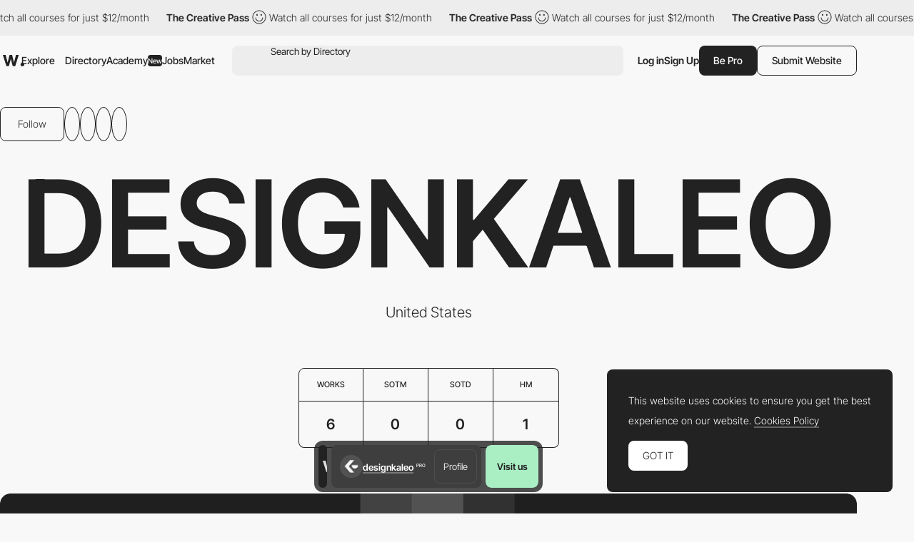

--- FILE ---
content_type: text/html; charset=utf-8
request_url: https://www.google.com/recaptcha/api2/anchor?ar=1&k=6LdYct0kAAAAAHlky5jhQhrvSRt_4vOJkzbVs2Oa&co=aHR0cDovL3d3dy5hd3d3YXJkcy5jb206ODA4MA..&hl=en&v=N67nZn4AqZkNcbeMu4prBgzg&size=invisible&anchor-ms=20000&execute-ms=30000&cb=r4kwqznyvjry
body_size: 48834
content:
<!DOCTYPE HTML><html dir="ltr" lang="en"><head><meta http-equiv="Content-Type" content="text/html; charset=UTF-8">
<meta http-equiv="X-UA-Compatible" content="IE=edge">
<title>reCAPTCHA</title>
<style type="text/css">
/* cyrillic-ext */
@font-face {
  font-family: 'Roboto';
  font-style: normal;
  font-weight: 400;
  font-stretch: 100%;
  src: url(//fonts.gstatic.com/s/roboto/v48/KFO7CnqEu92Fr1ME7kSn66aGLdTylUAMa3GUBHMdazTgWw.woff2) format('woff2');
  unicode-range: U+0460-052F, U+1C80-1C8A, U+20B4, U+2DE0-2DFF, U+A640-A69F, U+FE2E-FE2F;
}
/* cyrillic */
@font-face {
  font-family: 'Roboto';
  font-style: normal;
  font-weight: 400;
  font-stretch: 100%;
  src: url(//fonts.gstatic.com/s/roboto/v48/KFO7CnqEu92Fr1ME7kSn66aGLdTylUAMa3iUBHMdazTgWw.woff2) format('woff2');
  unicode-range: U+0301, U+0400-045F, U+0490-0491, U+04B0-04B1, U+2116;
}
/* greek-ext */
@font-face {
  font-family: 'Roboto';
  font-style: normal;
  font-weight: 400;
  font-stretch: 100%;
  src: url(//fonts.gstatic.com/s/roboto/v48/KFO7CnqEu92Fr1ME7kSn66aGLdTylUAMa3CUBHMdazTgWw.woff2) format('woff2');
  unicode-range: U+1F00-1FFF;
}
/* greek */
@font-face {
  font-family: 'Roboto';
  font-style: normal;
  font-weight: 400;
  font-stretch: 100%;
  src: url(//fonts.gstatic.com/s/roboto/v48/KFO7CnqEu92Fr1ME7kSn66aGLdTylUAMa3-UBHMdazTgWw.woff2) format('woff2');
  unicode-range: U+0370-0377, U+037A-037F, U+0384-038A, U+038C, U+038E-03A1, U+03A3-03FF;
}
/* math */
@font-face {
  font-family: 'Roboto';
  font-style: normal;
  font-weight: 400;
  font-stretch: 100%;
  src: url(//fonts.gstatic.com/s/roboto/v48/KFO7CnqEu92Fr1ME7kSn66aGLdTylUAMawCUBHMdazTgWw.woff2) format('woff2');
  unicode-range: U+0302-0303, U+0305, U+0307-0308, U+0310, U+0312, U+0315, U+031A, U+0326-0327, U+032C, U+032F-0330, U+0332-0333, U+0338, U+033A, U+0346, U+034D, U+0391-03A1, U+03A3-03A9, U+03B1-03C9, U+03D1, U+03D5-03D6, U+03F0-03F1, U+03F4-03F5, U+2016-2017, U+2034-2038, U+203C, U+2040, U+2043, U+2047, U+2050, U+2057, U+205F, U+2070-2071, U+2074-208E, U+2090-209C, U+20D0-20DC, U+20E1, U+20E5-20EF, U+2100-2112, U+2114-2115, U+2117-2121, U+2123-214F, U+2190, U+2192, U+2194-21AE, U+21B0-21E5, U+21F1-21F2, U+21F4-2211, U+2213-2214, U+2216-22FF, U+2308-230B, U+2310, U+2319, U+231C-2321, U+2336-237A, U+237C, U+2395, U+239B-23B7, U+23D0, U+23DC-23E1, U+2474-2475, U+25AF, U+25B3, U+25B7, U+25BD, U+25C1, U+25CA, U+25CC, U+25FB, U+266D-266F, U+27C0-27FF, U+2900-2AFF, U+2B0E-2B11, U+2B30-2B4C, U+2BFE, U+3030, U+FF5B, U+FF5D, U+1D400-1D7FF, U+1EE00-1EEFF;
}
/* symbols */
@font-face {
  font-family: 'Roboto';
  font-style: normal;
  font-weight: 400;
  font-stretch: 100%;
  src: url(//fonts.gstatic.com/s/roboto/v48/KFO7CnqEu92Fr1ME7kSn66aGLdTylUAMaxKUBHMdazTgWw.woff2) format('woff2');
  unicode-range: U+0001-000C, U+000E-001F, U+007F-009F, U+20DD-20E0, U+20E2-20E4, U+2150-218F, U+2190, U+2192, U+2194-2199, U+21AF, U+21E6-21F0, U+21F3, U+2218-2219, U+2299, U+22C4-22C6, U+2300-243F, U+2440-244A, U+2460-24FF, U+25A0-27BF, U+2800-28FF, U+2921-2922, U+2981, U+29BF, U+29EB, U+2B00-2BFF, U+4DC0-4DFF, U+FFF9-FFFB, U+10140-1018E, U+10190-1019C, U+101A0, U+101D0-101FD, U+102E0-102FB, U+10E60-10E7E, U+1D2C0-1D2D3, U+1D2E0-1D37F, U+1F000-1F0FF, U+1F100-1F1AD, U+1F1E6-1F1FF, U+1F30D-1F30F, U+1F315, U+1F31C, U+1F31E, U+1F320-1F32C, U+1F336, U+1F378, U+1F37D, U+1F382, U+1F393-1F39F, U+1F3A7-1F3A8, U+1F3AC-1F3AF, U+1F3C2, U+1F3C4-1F3C6, U+1F3CA-1F3CE, U+1F3D4-1F3E0, U+1F3ED, U+1F3F1-1F3F3, U+1F3F5-1F3F7, U+1F408, U+1F415, U+1F41F, U+1F426, U+1F43F, U+1F441-1F442, U+1F444, U+1F446-1F449, U+1F44C-1F44E, U+1F453, U+1F46A, U+1F47D, U+1F4A3, U+1F4B0, U+1F4B3, U+1F4B9, U+1F4BB, U+1F4BF, U+1F4C8-1F4CB, U+1F4D6, U+1F4DA, U+1F4DF, U+1F4E3-1F4E6, U+1F4EA-1F4ED, U+1F4F7, U+1F4F9-1F4FB, U+1F4FD-1F4FE, U+1F503, U+1F507-1F50B, U+1F50D, U+1F512-1F513, U+1F53E-1F54A, U+1F54F-1F5FA, U+1F610, U+1F650-1F67F, U+1F687, U+1F68D, U+1F691, U+1F694, U+1F698, U+1F6AD, U+1F6B2, U+1F6B9-1F6BA, U+1F6BC, U+1F6C6-1F6CF, U+1F6D3-1F6D7, U+1F6E0-1F6EA, U+1F6F0-1F6F3, U+1F6F7-1F6FC, U+1F700-1F7FF, U+1F800-1F80B, U+1F810-1F847, U+1F850-1F859, U+1F860-1F887, U+1F890-1F8AD, U+1F8B0-1F8BB, U+1F8C0-1F8C1, U+1F900-1F90B, U+1F93B, U+1F946, U+1F984, U+1F996, U+1F9E9, U+1FA00-1FA6F, U+1FA70-1FA7C, U+1FA80-1FA89, U+1FA8F-1FAC6, U+1FACE-1FADC, U+1FADF-1FAE9, U+1FAF0-1FAF8, U+1FB00-1FBFF;
}
/* vietnamese */
@font-face {
  font-family: 'Roboto';
  font-style: normal;
  font-weight: 400;
  font-stretch: 100%;
  src: url(//fonts.gstatic.com/s/roboto/v48/KFO7CnqEu92Fr1ME7kSn66aGLdTylUAMa3OUBHMdazTgWw.woff2) format('woff2');
  unicode-range: U+0102-0103, U+0110-0111, U+0128-0129, U+0168-0169, U+01A0-01A1, U+01AF-01B0, U+0300-0301, U+0303-0304, U+0308-0309, U+0323, U+0329, U+1EA0-1EF9, U+20AB;
}
/* latin-ext */
@font-face {
  font-family: 'Roboto';
  font-style: normal;
  font-weight: 400;
  font-stretch: 100%;
  src: url(//fonts.gstatic.com/s/roboto/v48/KFO7CnqEu92Fr1ME7kSn66aGLdTylUAMa3KUBHMdazTgWw.woff2) format('woff2');
  unicode-range: U+0100-02BA, U+02BD-02C5, U+02C7-02CC, U+02CE-02D7, U+02DD-02FF, U+0304, U+0308, U+0329, U+1D00-1DBF, U+1E00-1E9F, U+1EF2-1EFF, U+2020, U+20A0-20AB, U+20AD-20C0, U+2113, U+2C60-2C7F, U+A720-A7FF;
}
/* latin */
@font-face {
  font-family: 'Roboto';
  font-style: normal;
  font-weight: 400;
  font-stretch: 100%;
  src: url(//fonts.gstatic.com/s/roboto/v48/KFO7CnqEu92Fr1ME7kSn66aGLdTylUAMa3yUBHMdazQ.woff2) format('woff2');
  unicode-range: U+0000-00FF, U+0131, U+0152-0153, U+02BB-02BC, U+02C6, U+02DA, U+02DC, U+0304, U+0308, U+0329, U+2000-206F, U+20AC, U+2122, U+2191, U+2193, U+2212, U+2215, U+FEFF, U+FFFD;
}
/* cyrillic-ext */
@font-face {
  font-family: 'Roboto';
  font-style: normal;
  font-weight: 500;
  font-stretch: 100%;
  src: url(//fonts.gstatic.com/s/roboto/v48/KFO7CnqEu92Fr1ME7kSn66aGLdTylUAMa3GUBHMdazTgWw.woff2) format('woff2');
  unicode-range: U+0460-052F, U+1C80-1C8A, U+20B4, U+2DE0-2DFF, U+A640-A69F, U+FE2E-FE2F;
}
/* cyrillic */
@font-face {
  font-family: 'Roboto';
  font-style: normal;
  font-weight: 500;
  font-stretch: 100%;
  src: url(//fonts.gstatic.com/s/roboto/v48/KFO7CnqEu92Fr1ME7kSn66aGLdTylUAMa3iUBHMdazTgWw.woff2) format('woff2');
  unicode-range: U+0301, U+0400-045F, U+0490-0491, U+04B0-04B1, U+2116;
}
/* greek-ext */
@font-face {
  font-family: 'Roboto';
  font-style: normal;
  font-weight: 500;
  font-stretch: 100%;
  src: url(//fonts.gstatic.com/s/roboto/v48/KFO7CnqEu92Fr1ME7kSn66aGLdTylUAMa3CUBHMdazTgWw.woff2) format('woff2');
  unicode-range: U+1F00-1FFF;
}
/* greek */
@font-face {
  font-family: 'Roboto';
  font-style: normal;
  font-weight: 500;
  font-stretch: 100%;
  src: url(//fonts.gstatic.com/s/roboto/v48/KFO7CnqEu92Fr1ME7kSn66aGLdTylUAMa3-UBHMdazTgWw.woff2) format('woff2');
  unicode-range: U+0370-0377, U+037A-037F, U+0384-038A, U+038C, U+038E-03A1, U+03A3-03FF;
}
/* math */
@font-face {
  font-family: 'Roboto';
  font-style: normal;
  font-weight: 500;
  font-stretch: 100%;
  src: url(//fonts.gstatic.com/s/roboto/v48/KFO7CnqEu92Fr1ME7kSn66aGLdTylUAMawCUBHMdazTgWw.woff2) format('woff2');
  unicode-range: U+0302-0303, U+0305, U+0307-0308, U+0310, U+0312, U+0315, U+031A, U+0326-0327, U+032C, U+032F-0330, U+0332-0333, U+0338, U+033A, U+0346, U+034D, U+0391-03A1, U+03A3-03A9, U+03B1-03C9, U+03D1, U+03D5-03D6, U+03F0-03F1, U+03F4-03F5, U+2016-2017, U+2034-2038, U+203C, U+2040, U+2043, U+2047, U+2050, U+2057, U+205F, U+2070-2071, U+2074-208E, U+2090-209C, U+20D0-20DC, U+20E1, U+20E5-20EF, U+2100-2112, U+2114-2115, U+2117-2121, U+2123-214F, U+2190, U+2192, U+2194-21AE, U+21B0-21E5, U+21F1-21F2, U+21F4-2211, U+2213-2214, U+2216-22FF, U+2308-230B, U+2310, U+2319, U+231C-2321, U+2336-237A, U+237C, U+2395, U+239B-23B7, U+23D0, U+23DC-23E1, U+2474-2475, U+25AF, U+25B3, U+25B7, U+25BD, U+25C1, U+25CA, U+25CC, U+25FB, U+266D-266F, U+27C0-27FF, U+2900-2AFF, U+2B0E-2B11, U+2B30-2B4C, U+2BFE, U+3030, U+FF5B, U+FF5D, U+1D400-1D7FF, U+1EE00-1EEFF;
}
/* symbols */
@font-face {
  font-family: 'Roboto';
  font-style: normal;
  font-weight: 500;
  font-stretch: 100%;
  src: url(//fonts.gstatic.com/s/roboto/v48/KFO7CnqEu92Fr1ME7kSn66aGLdTylUAMaxKUBHMdazTgWw.woff2) format('woff2');
  unicode-range: U+0001-000C, U+000E-001F, U+007F-009F, U+20DD-20E0, U+20E2-20E4, U+2150-218F, U+2190, U+2192, U+2194-2199, U+21AF, U+21E6-21F0, U+21F3, U+2218-2219, U+2299, U+22C4-22C6, U+2300-243F, U+2440-244A, U+2460-24FF, U+25A0-27BF, U+2800-28FF, U+2921-2922, U+2981, U+29BF, U+29EB, U+2B00-2BFF, U+4DC0-4DFF, U+FFF9-FFFB, U+10140-1018E, U+10190-1019C, U+101A0, U+101D0-101FD, U+102E0-102FB, U+10E60-10E7E, U+1D2C0-1D2D3, U+1D2E0-1D37F, U+1F000-1F0FF, U+1F100-1F1AD, U+1F1E6-1F1FF, U+1F30D-1F30F, U+1F315, U+1F31C, U+1F31E, U+1F320-1F32C, U+1F336, U+1F378, U+1F37D, U+1F382, U+1F393-1F39F, U+1F3A7-1F3A8, U+1F3AC-1F3AF, U+1F3C2, U+1F3C4-1F3C6, U+1F3CA-1F3CE, U+1F3D4-1F3E0, U+1F3ED, U+1F3F1-1F3F3, U+1F3F5-1F3F7, U+1F408, U+1F415, U+1F41F, U+1F426, U+1F43F, U+1F441-1F442, U+1F444, U+1F446-1F449, U+1F44C-1F44E, U+1F453, U+1F46A, U+1F47D, U+1F4A3, U+1F4B0, U+1F4B3, U+1F4B9, U+1F4BB, U+1F4BF, U+1F4C8-1F4CB, U+1F4D6, U+1F4DA, U+1F4DF, U+1F4E3-1F4E6, U+1F4EA-1F4ED, U+1F4F7, U+1F4F9-1F4FB, U+1F4FD-1F4FE, U+1F503, U+1F507-1F50B, U+1F50D, U+1F512-1F513, U+1F53E-1F54A, U+1F54F-1F5FA, U+1F610, U+1F650-1F67F, U+1F687, U+1F68D, U+1F691, U+1F694, U+1F698, U+1F6AD, U+1F6B2, U+1F6B9-1F6BA, U+1F6BC, U+1F6C6-1F6CF, U+1F6D3-1F6D7, U+1F6E0-1F6EA, U+1F6F0-1F6F3, U+1F6F7-1F6FC, U+1F700-1F7FF, U+1F800-1F80B, U+1F810-1F847, U+1F850-1F859, U+1F860-1F887, U+1F890-1F8AD, U+1F8B0-1F8BB, U+1F8C0-1F8C1, U+1F900-1F90B, U+1F93B, U+1F946, U+1F984, U+1F996, U+1F9E9, U+1FA00-1FA6F, U+1FA70-1FA7C, U+1FA80-1FA89, U+1FA8F-1FAC6, U+1FACE-1FADC, U+1FADF-1FAE9, U+1FAF0-1FAF8, U+1FB00-1FBFF;
}
/* vietnamese */
@font-face {
  font-family: 'Roboto';
  font-style: normal;
  font-weight: 500;
  font-stretch: 100%;
  src: url(//fonts.gstatic.com/s/roboto/v48/KFO7CnqEu92Fr1ME7kSn66aGLdTylUAMa3OUBHMdazTgWw.woff2) format('woff2');
  unicode-range: U+0102-0103, U+0110-0111, U+0128-0129, U+0168-0169, U+01A0-01A1, U+01AF-01B0, U+0300-0301, U+0303-0304, U+0308-0309, U+0323, U+0329, U+1EA0-1EF9, U+20AB;
}
/* latin-ext */
@font-face {
  font-family: 'Roboto';
  font-style: normal;
  font-weight: 500;
  font-stretch: 100%;
  src: url(//fonts.gstatic.com/s/roboto/v48/KFO7CnqEu92Fr1ME7kSn66aGLdTylUAMa3KUBHMdazTgWw.woff2) format('woff2');
  unicode-range: U+0100-02BA, U+02BD-02C5, U+02C7-02CC, U+02CE-02D7, U+02DD-02FF, U+0304, U+0308, U+0329, U+1D00-1DBF, U+1E00-1E9F, U+1EF2-1EFF, U+2020, U+20A0-20AB, U+20AD-20C0, U+2113, U+2C60-2C7F, U+A720-A7FF;
}
/* latin */
@font-face {
  font-family: 'Roboto';
  font-style: normal;
  font-weight: 500;
  font-stretch: 100%;
  src: url(//fonts.gstatic.com/s/roboto/v48/KFO7CnqEu92Fr1ME7kSn66aGLdTylUAMa3yUBHMdazQ.woff2) format('woff2');
  unicode-range: U+0000-00FF, U+0131, U+0152-0153, U+02BB-02BC, U+02C6, U+02DA, U+02DC, U+0304, U+0308, U+0329, U+2000-206F, U+20AC, U+2122, U+2191, U+2193, U+2212, U+2215, U+FEFF, U+FFFD;
}
/* cyrillic-ext */
@font-face {
  font-family: 'Roboto';
  font-style: normal;
  font-weight: 900;
  font-stretch: 100%;
  src: url(//fonts.gstatic.com/s/roboto/v48/KFO7CnqEu92Fr1ME7kSn66aGLdTylUAMa3GUBHMdazTgWw.woff2) format('woff2');
  unicode-range: U+0460-052F, U+1C80-1C8A, U+20B4, U+2DE0-2DFF, U+A640-A69F, U+FE2E-FE2F;
}
/* cyrillic */
@font-face {
  font-family: 'Roboto';
  font-style: normal;
  font-weight: 900;
  font-stretch: 100%;
  src: url(//fonts.gstatic.com/s/roboto/v48/KFO7CnqEu92Fr1ME7kSn66aGLdTylUAMa3iUBHMdazTgWw.woff2) format('woff2');
  unicode-range: U+0301, U+0400-045F, U+0490-0491, U+04B0-04B1, U+2116;
}
/* greek-ext */
@font-face {
  font-family: 'Roboto';
  font-style: normal;
  font-weight: 900;
  font-stretch: 100%;
  src: url(//fonts.gstatic.com/s/roboto/v48/KFO7CnqEu92Fr1ME7kSn66aGLdTylUAMa3CUBHMdazTgWw.woff2) format('woff2');
  unicode-range: U+1F00-1FFF;
}
/* greek */
@font-face {
  font-family: 'Roboto';
  font-style: normal;
  font-weight: 900;
  font-stretch: 100%;
  src: url(//fonts.gstatic.com/s/roboto/v48/KFO7CnqEu92Fr1ME7kSn66aGLdTylUAMa3-UBHMdazTgWw.woff2) format('woff2');
  unicode-range: U+0370-0377, U+037A-037F, U+0384-038A, U+038C, U+038E-03A1, U+03A3-03FF;
}
/* math */
@font-face {
  font-family: 'Roboto';
  font-style: normal;
  font-weight: 900;
  font-stretch: 100%;
  src: url(//fonts.gstatic.com/s/roboto/v48/KFO7CnqEu92Fr1ME7kSn66aGLdTylUAMawCUBHMdazTgWw.woff2) format('woff2');
  unicode-range: U+0302-0303, U+0305, U+0307-0308, U+0310, U+0312, U+0315, U+031A, U+0326-0327, U+032C, U+032F-0330, U+0332-0333, U+0338, U+033A, U+0346, U+034D, U+0391-03A1, U+03A3-03A9, U+03B1-03C9, U+03D1, U+03D5-03D6, U+03F0-03F1, U+03F4-03F5, U+2016-2017, U+2034-2038, U+203C, U+2040, U+2043, U+2047, U+2050, U+2057, U+205F, U+2070-2071, U+2074-208E, U+2090-209C, U+20D0-20DC, U+20E1, U+20E5-20EF, U+2100-2112, U+2114-2115, U+2117-2121, U+2123-214F, U+2190, U+2192, U+2194-21AE, U+21B0-21E5, U+21F1-21F2, U+21F4-2211, U+2213-2214, U+2216-22FF, U+2308-230B, U+2310, U+2319, U+231C-2321, U+2336-237A, U+237C, U+2395, U+239B-23B7, U+23D0, U+23DC-23E1, U+2474-2475, U+25AF, U+25B3, U+25B7, U+25BD, U+25C1, U+25CA, U+25CC, U+25FB, U+266D-266F, U+27C0-27FF, U+2900-2AFF, U+2B0E-2B11, U+2B30-2B4C, U+2BFE, U+3030, U+FF5B, U+FF5D, U+1D400-1D7FF, U+1EE00-1EEFF;
}
/* symbols */
@font-face {
  font-family: 'Roboto';
  font-style: normal;
  font-weight: 900;
  font-stretch: 100%;
  src: url(//fonts.gstatic.com/s/roboto/v48/KFO7CnqEu92Fr1ME7kSn66aGLdTylUAMaxKUBHMdazTgWw.woff2) format('woff2');
  unicode-range: U+0001-000C, U+000E-001F, U+007F-009F, U+20DD-20E0, U+20E2-20E4, U+2150-218F, U+2190, U+2192, U+2194-2199, U+21AF, U+21E6-21F0, U+21F3, U+2218-2219, U+2299, U+22C4-22C6, U+2300-243F, U+2440-244A, U+2460-24FF, U+25A0-27BF, U+2800-28FF, U+2921-2922, U+2981, U+29BF, U+29EB, U+2B00-2BFF, U+4DC0-4DFF, U+FFF9-FFFB, U+10140-1018E, U+10190-1019C, U+101A0, U+101D0-101FD, U+102E0-102FB, U+10E60-10E7E, U+1D2C0-1D2D3, U+1D2E0-1D37F, U+1F000-1F0FF, U+1F100-1F1AD, U+1F1E6-1F1FF, U+1F30D-1F30F, U+1F315, U+1F31C, U+1F31E, U+1F320-1F32C, U+1F336, U+1F378, U+1F37D, U+1F382, U+1F393-1F39F, U+1F3A7-1F3A8, U+1F3AC-1F3AF, U+1F3C2, U+1F3C4-1F3C6, U+1F3CA-1F3CE, U+1F3D4-1F3E0, U+1F3ED, U+1F3F1-1F3F3, U+1F3F5-1F3F7, U+1F408, U+1F415, U+1F41F, U+1F426, U+1F43F, U+1F441-1F442, U+1F444, U+1F446-1F449, U+1F44C-1F44E, U+1F453, U+1F46A, U+1F47D, U+1F4A3, U+1F4B0, U+1F4B3, U+1F4B9, U+1F4BB, U+1F4BF, U+1F4C8-1F4CB, U+1F4D6, U+1F4DA, U+1F4DF, U+1F4E3-1F4E6, U+1F4EA-1F4ED, U+1F4F7, U+1F4F9-1F4FB, U+1F4FD-1F4FE, U+1F503, U+1F507-1F50B, U+1F50D, U+1F512-1F513, U+1F53E-1F54A, U+1F54F-1F5FA, U+1F610, U+1F650-1F67F, U+1F687, U+1F68D, U+1F691, U+1F694, U+1F698, U+1F6AD, U+1F6B2, U+1F6B9-1F6BA, U+1F6BC, U+1F6C6-1F6CF, U+1F6D3-1F6D7, U+1F6E0-1F6EA, U+1F6F0-1F6F3, U+1F6F7-1F6FC, U+1F700-1F7FF, U+1F800-1F80B, U+1F810-1F847, U+1F850-1F859, U+1F860-1F887, U+1F890-1F8AD, U+1F8B0-1F8BB, U+1F8C0-1F8C1, U+1F900-1F90B, U+1F93B, U+1F946, U+1F984, U+1F996, U+1F9E9, U+1FA00-1FA6F, U+1FA70-1FA7C, U+1FA80-1FA89, U+1FA8F-1FAC6, U+1FACE-1FADC, U+1FADF-1FAE9, U+1FAF0-1FAF8, U+1FB00-1FBFF;
}
/* vietnamese */
@font-face {
  font-family: 'Roboto';
  font-style: normal;
  font-weight: 900;
  font-stretch: 100%;
  src: url(//fonts.gstatic.com/s/roboto/v48/KFO7CnqEu92Fr1ME7kSn66aGLdTylUAMa3OUBHMdazTgWw.woff2) format('woff2');
  unicode-range: U+0102-0103, U+0110-0111, U+0128-0129, U+0168-0169, U+01A0-01A1, U+01AF-01B0, U+0300-0301, U+0303-0304, U+0308-0309, U+0323, U+0329, U+1EA0-1EF9, U+20AB;
}
/* latin-ext */
@font-face {
  font-family: 'Roboto';
  font-style: normal;
  font-weight: 900;
  font-stretch: 100%;
  src: url(//fonts.gstatic.com/s/roboto/v48/KFO7CnqEu92Fr1ME7kSn66aGLdTylUAMa3KUBHMdazTgWw.woff2) format('woff2');
  unicode-range: U+0100-02BA, U+02BD-02C5, U+02C7-02CC, U+02CE-02D7, U+02DD-02FF, U+0304, U+0308, U+0329, U+1D00-1DBF, U+1E00-1E9F, U+1EF2-1EFF, U+2020, U+20A0-20AB, U+20AD-20C0, U+2113, U+2C60-2C7F, U+A720-A7FF;
}
/* latin */
@font-face {
  font-family: 'Roboto';
  font-style: normal;
  font-weight: 900;
  font-stretch: 100%;
  src: url(//fonts.gstatic.com/s/roboto/v48/KFO7CnqEu92Fr1ME7kSn66aGLdTylUAMa3yUBHMdazQ.woff2) format('woff2');
  unicode-range: U+0000-00FF, U+0131, U+0152-0153, U+02BB-02BC, U+02C6, U+02DA, U+02DC, U+0304, U+0308, U+0329, U+2000-206F, U+20AC, U+2122, U+2191, U+2193, U+2212, U+2215, U+FEFF, U+FFFD;
}

</style>
<link rel="stylesheet" type="text/css" href="https://www.gstatic.com/recaptcha/releases/N67nZn4AqZkNcbeMu4prBgzg/styles__ltr.css">
<script nonce="wH0hqXTl5Q4RnI37fNToRA" type="text/javascript">window['__recaptcha_api'] = 'https://www.google.com/recaptcha/api2/';</script>
<script type="text/javascript" src="https://www.gstatic.com/recaptcha/releases/N67nZn4AqZkNcbeMu4prBgzg/recaptcha__en.js" nonce="wH0hqXTl5Q4RnI37fNToRA">
      
    </script></head>
<body><div id="rc-anchor-alert" class="rc-anchor-alert"></div>
<input type="hidden" id="recaptcha-token" value="[base64]">
<script type="text/javascript" nonce="wH0hqXTl5Q4RnI37fNToRA">
      recaptcha.anchor.Main.init("[\x22ainput\x22,[\x22bgdata\x22,\x22\x22,\[base64]/[base64]/[base64]/ZyhXLGgpOnEoW04sMjEsbF0sVywwKSxoKSxmYWxzZSxmYWxzZSl9Y2F0Y2goayl7RygzNTgsVyk/[base64]/[base64]/[base64]/[base64]/[base64]/[base64]/[base64]/bmV3IEJbT10oRFswXSk6dz09Mj9uZXcgQltPXShEWzBdLERbMV0pOnc9PTM/bmV3IEJbT10oRFswXSxEWzFdLERbMl0pOnc9PTQ/[base64]/[base64]/[base64]/[base64]/[base64]\\u003d\x22,\[base64]\x22,\x22w5xbw5/Ct0nCvkEVOQ7DpsKAfMKsw6U7w7bDu2DDk2gXw5LCrFzCusOKKGMaBgJnaFjDg3B8wq7Dh1TDjcO+w7rDlT3DhMO2Q8KYwp7CicOwEMOIJTDDtTQiXcOVXEzDjMOCU8KMIsKcw5/CjMKnwqgQwpTCglvChjx/[base64]/Cml3DusKDZE9CJWbDksK3TjLCrnsmw5E5w6orNhE/G07CpMKpXFPCrcK1d8KPdcO1wpZTacKOc3IDw4HDjErDjgw+w78PRQxiw6tjwqXDsk/DmRISFEVRw4HDu8KDw54Lwoc2OcKewqMvwrXCg8O2w7vDoRbDgsOIw5HCjlICCi/CrcOSw4N5bMO7w6l5w7PCsRBkw7VdQUd/OMOOwqVLwoDChcKOw4puU8K1OcObTsKDInx5w7QXw4/CosORw6vCoWTCtFxoWHAow4rCqjUJw69uN8KbwqBPXMOIOT9weFAJQsKgwqrCqgsVKMKxwrZjSsO3AcKAwoDDuVEyw5/[base64]/EBLCmsKOZcO0w6E2w7/CpidawoAxHk/DqD5Rw64vOD5tSXXCg8KrwobDhsKEYhR1wrfCgHYUV8OdEAlqw4FXwq7CmlvCtFnDmXTCisOBwqMiw499wpTCosOBY8O1VDTCjcKWwqYxw7hWw6ltw69kw6IRwrRcw7IYKXl3w4UMVDQzbHXCmVIDw63DocKnw47Ct8K2ccO3AcOaw4ZJwqhNTE/CrmBJAl8pwrDDkTNMw4rDp8K7w74udSFHwrjClsK+TVPDm8KeGMKKPwPDqE84fTfDpcOXc0NkPcKPa07DlMKqL8KtaAzDtmAXw5bDhcO8DMODworDkz7CssK2UH/Cj0x6w6Z+wpVewrNZacOHNFwLYGIcw5YbKzXDtsK9RsOawqbDv8OvwqFXPQPCjULDvX9WYRfDg8OEN8KgwocKSMK8HcORQcK+wrM7VQE7XQbDicK9w4M0wqfCvcKXwphrwo1Gw4VZMsK2w5QiecKSw5N/LW7DtgVsATHDsXnDkQYEw5vCiRLDr8KQw43DgR4qe8O3UEdJLcOdZcOKw5TCkcOVwpRzw7vCvMOuCxHDskEYwonDt3okT8K0wqUFwobCjQ7DnkMAVygbwqbDoMOHwp1KwoQiw7HDqMKuBQ7DjsKYwrt/wrEsEsOCcRzDq8OiwoPCqMKIw73Di1NRwqbDuCJjwrU9VEHCucOrL3NyXAZlGcOKQsKhGFRxZMOsw5jDpjV2wrELNnHDo1IBw4jCj3DDs8KWDTNfw4/CtVJ+wpnCiChrbV3DhjzCvzbCncO9wp3DpcOUWlXDjCzDqsOILyRlw63Crklawo06QMKQIMOObzJCwq1oUMK/NEozwrkAwoPDq8KWNsONVTzClQ/CvHrDq0fDv8OCw4fDsMOzwodOIcKFLhBVTkEpNyPCqG3CrAPCvVrDnVYUIMKTOsKnwobCrjHDh3rDsMKzSjrDiMKDHsOpwr/[base64]/Cl8K6w7DClVZjNMOzwoxTw4bCpcKlw6ohwoRFMFxfTcOzw7sxw5osbQbDnVbDmsOtOxTDisKSwrvCqSLDphRILhU4W1HCvW/CjMK2dDRAw6/Dt8KTMyYDB8OBKmgBwpFxw71zO8OXw77Cuwg1wqcLA33CthHDv8OTw6wLEcObc8OewqUjSjbDvcKBwp/DncKxw4rCm8K9byXCiMKLBsO3w7QUZwRAARPCgMK1w7XDicOBwrbDkjJVBG0KXBTCkcOITcOwWMO7w6fCkcOQw7ZHSMODQ8Kgw6bDvMOnwp/CmSkzPsKXFBJHH8Kww7A7esKTScKZw5TCssKkajZ3NzfDv8OhZMK7O0goU2fDtsO1FHpXPDo+wqhEw7YsOcO6wq9Aw53Djyk4Vn/DsMKLw6E6wrcmLhA8w63CvMKQUsKfUiDCpsO3w73Cq8KPw53DosKcwqTCqSDDuMKZwrUOwqDChcKTDmfCpQteKcK6wozDg8KIw5kGw6s+WMK/[base64]/[base64]/[base64]/RsO2w6fCmcKYesKUw79yw60RwojCiANDw4laPQtmeA9tG8OdIcO5wqhzwofDqsOrwplLEsKswo8cAcO8wpd2Ax4+wqg+w57Co8O+c8OTwr7Du8OKw7PCrMOpZWMCCCzCoSpjFMO9wpHDiR3DpQ/[base64]/CvUJBwrDChMKgw69BwoQnw5Qowq1hB8KtwrDDicKEw6EwPDJBacKKaF7ChcKwJsKQw71tw6sJw7INT0QKw6PDs8ONw7/[base64]/[base64]/CtMOew6EREXB0HsOXc8Kvw5PCv8KhEBHChMKsw4wCacKiwo9Aw7oZwovCvsO/A8KdC0dKWsKGZ0fCkcKxCk8kwqsxwohsZcKLb8KUZghkw4gbw6zCv8K1SgnDkMKdwpTDqXcmKcOhQl8FJsOsKmfCv8O2KMKoXMKeEW7CvSzCq8KeYWk/UxFkwpU7SAduw7LCkifCozjCjSPCgR5yOsOtE2oHwpppwqnDicKhw5HDnsKfYiBJw5bDlCpKw78ZXx16SDvCiTLCv1LCncOSwqcUw4jDucOmwqFIHSx5TcK5w6nDj3XDt0DDoMORH8K2w5LDl1jCmMOnesKtw6k8JzEDUMOuw61wCx/[base64]/CmsKDCMKPYgLDgm3DmMOkYAErw6ZEwqvCpXHCnBvCgR/DhsOdwp7CmcKAYsOOw79BBcORw4EQwpFKTMOwDQ3DiAEHwqrDvsKfw6HDn0XChFrCviZYLMOOXMK8FSvDrcOZw5NNw4okRRrCkiHCoMKKwrrDs8KCwq7DksOAwrvCjS/[base64]/[base64]/Dt8KXwoE2woQsEMKULMKhJ03CqnLDlTUqw5pQZGzCnsKZw7bCn8K8wqfCn8Ogw6spwqBMw5rCvcKTwr3CksOzwrkGw7rChxjCv3Qnw5zDrMKRwqnDn8OiwoDDnMKTP2zClMOoZk0QLsOwL8K4XgzCpMKUwqlGw73Co8KMwr/DvxFDasKKB8O7wpjCrcKgdznCvBhCw43DhcKmwqfDo8Kuw5Qow7tWw6fDh8OAw7LCksKDJsKdHQ3DkcK1UsKVUmDChMKlDEfDicOefWHDg8KyWsO3N8O/wqghwqkcw7l6w6rDqhXDgsKWdMOtwqrCpxHDvA5jVCXCjU9MWn3DvRrCk0jDrSrDj8Kdw7RkwobChsOFw5odw6c/R0U9wot1B8O2bMK3NsKCwpAEw6ASw6PCtRbDpMKxVcKBw7DCo8OVw6ZlQjLCoj7CuMKtwpXDviM/XiZdw5BvK8KVw6ZFCcOkwoFgwrlZS8KZCFZnwpHDpcOHDMOfwrMUVAzDn13Cj0XChiwYACLDtkPDrsOQMgQow4M7wo7Dnm4uTCECFcKbFSLDhsObXsOOwpY0ZsOIw5Ihw4zCjsOJw60hw5gWwok/[base64]/Dgi4/w7NJwonCiX9mSsOPwr/Dg8OnL8OTwrbDicKjVsOawozCmzN9WmgqfAPCicOUw5ltFMO6L0AJw6fDl3rCoAjDh0JaYcKRw7hAA8Kiwqxuw7TDjsOYakfDj8KSJDjCnlnCgcOiP8ODw4zDlWMzwojCnMO3w4/CgcKTwoXCsgImJcOgf05Pw5bDq8KKwpjDiMKVwo/[base64]/[base64]/CizoKRSlgw6YIE3Avwo/ChsKNwrlqw51Tw5TDuMKRwoUowpwcworCiTvDrzvCjcKewpPCuTfDj2fCg8OAw4YQwql/wrNhOMOEwr/Dpgwae8KpwpM8XcOrZcK2fMKEKVN2McKuKcOual0sW3ZUw5plw4XDlFQPa8KjJXQJwr57J3nCpD/[base64]/CkCxiMMOFwoMtbivDjMKdw6/[base64]/worCkcOsQsKIw5sJw7jDvnHDtCnDvQBJRF5GC8ODN25lwonCi3pQHsOyw6lyfU7DlkVvw5NPw49xBzfDtAktw4fClsKlwrpwVcKrw7oNbhPCliwZDQZHwrzCgsKeSmEYwo7DrMK+wrHCvcO8T8Kpw5PDm8KOw71lw7PDn8OSw5Q3wqbCm8O/[base64]/[base64]/[base64]/DqsOrwogWw6whekoWwrHCrBtrL8KOw5nCocOsX8O6w6rCk8KywqNiEw5LPcO4McK2woFAIMOIb8KQO8Ksw4/DqVTClXLDo8OOwrvCmMKYwqUmY8Oww5DDpVoAIizChCEKw4Y3wpN5w5zCj1DDr8Ogw4PDuA5kwqTCp8OXDwrCvcO2w7hGwp/[base64]/w73CtSAOw6rDoMKBwoYSwrvCqTTCnMKbwqfDhMOCw7RNGyXDo2YpXMK9e8KSRsKkBsOYeMOvw5B8BifDksKMVMKFVAlZVcOMw5cUw7zCqcKNwrg8wonDtMOlw6nDtBxZZQNgEhpwBxTDucOdw4HCnMOzdg5XCj/CqMK3JWBTw69/[base64]/[base64]/Dh8KSwonDkcOdw4QPVhTCh0PCrn4iw7x+V8K8VMKQXmTCrMKPwqQEw7VSfFDDt0DCmsKjEAxyNCocB3DCssK6wogDw7TCoMKIwoM0HHkLMRYKRcKmPsOaw6dfT8Kmw58GwrZnw6/DvT7DmTXDkcKTA0d/w5zClTYLw4bDvMKdwo8Jw7NyS8Kew706VcK6w4wlwonDk8OAG8ONwpbDoMKQGcKWHsKFCMOwJwbDqVfDhDsSw4zCsG0FBVHCpcKVDsOtwpZ1w68jd8OmwoLDksK5exrCpCh9wq/DoDbDhlMTwqRGw6PCll8/Zlo5w5/ChGBPwoHDqsO+w5wOw6Izw6XCtcKNQwwXNw7DtFFTacOZO8KiUFXCkMO0Y1R/[base64]/CuVx9T8KEDsOLE8OEw7HDmsKBAj4Bw6jCpMKaw4gffE5TQEXCjDJ7w5TCgcKGUVLCm2BtHT/Dk2nDrcKPFzlkJnbDlnZzw7E0wpXChMOCw4jCo3nDrcKDUMO5w7TDiTciwrHCo0LDp1k+DFnDpQBkwqwWQcOGw6Isw7dZwrYjw6orw7FSG8K4w6ISw4/Dsh89DQ7Cv8KbWcOeDcOPwoo7I8O2WQPCincRw6bCuxvDvRtjwoQXw4tbBQMRHF/DoDjDrsKPBcOxfAXDu8K0w6BBJxh5w5PCu8K/Ww3Dqjt/w7PDm8KywpvCi8O1bcOSYWNfYRFFwrQhwrJqw6hnw5XCim7CuX/DgCRLwp3DpX0uw6N2TQsAw4zCjC/Cq8KQIzIOEUzDtTDCksKuCkXCvMO0w5pQDyoBwqpDbMKmD8KNw5NYw7QNZ8Obd8KiwrVxwrLDpWvCosKuwpQEfcK1wrR+XGvDp1RjPsOVcMO/[base64]/CoMO3wqzDs2wjYATDiWkvw4LCk07Djx40wpsyEsOBwrHDnMOiw6LCjMO0LUfDhiwTw4/Dn8OYcsOMw5kRw7rDgXjDnwfDp1PDiHF7TMKWairDm2lNwpDDjmIWwrRnw6MabEvDuMOUMsKdT8KrWMOQJsKnbMOADzZve8KGVcOFEl1Ow6nDmRXCslbDmznCj2rCgns9wqN3N8OWbyIBw5vCunUgAh/DsUA2wrXCjGPClsK7w73DuxgMw4/[base64]/CnMKvPcOZGloOw6dDd8OLwogKBMO6H2MqwobCk8OXw6RcwrA8SmDDrlUHwpXDgcKXwoDDt8KYwrFxNRHCjcOTBl4Jwr/DjsKhQxNGIcOKwrvChQvDgcOnWGtCwpnCucKnJsKuQhPCmcOnw77Cg8KPw6PCuD1mw4NXAw95w6MWYkknQCDDm8OIeD7DtVHDmHnClcOWW2zCpcO4IQbCgXHCmXkCLMOVwp/[base64]/CjsOLIcOtw78/E8OdwrrCncK2wqV2GsOXR8KBdDPCncOlwocgwrF9wo3Dr2XCtMOzwrDChC7CpsOwwrHDusOAYcOMbUkRw6nDmBJ8LMKzwpDDlsKnw4/CrcKFCcKow5HDhMKcIcOOwp7DlMKTwp7DhnERBmkrw6TCvRrCiVsuw6glFDdewolbTsOaw7YJwqPDi8OMB8K1RmFsVCDCrsO+LVxDRMK3w7wrHMORw5zCilk6aMK8HcO4w5DDrTLDhsODw5VnCsOlw5/Dpg1wwr/[base64]/w6IXAsKsbsKwBkggwq7Ct8KlMEnDksKjwrI4dm3Dk8Kzw4hHwopwKcOZGMOPCRTCows8IMKAw6nDr0l/UcOzH8O/w61rTcOuwr0AH34Ww6kDJTvCrsOGw5scYxTDqCxGBkrCujYdDcKBwoXCtwdmw6DCh8OVwoIINcKGw6DDscOKNMOqw7XDv2TDilQBS8KIwpExw4AAB8KJwoJMZMK2w4vDh3wQMGvDmhg/FEQpwrnCsF3DmsKww4HCp3dTJsKYbAHCiE7DhwjDiR/DhRbDjMKAw4vDnwJ/[base64]/CoADDvzLDssOSwoHCjMKFwotlEi8lMBZvVyvDmwfDucOvw6rDtMKKWMKyw7NpFWHCkE9xcCvDn3VTaMO7OcKrMm/CombDmRvCgm/DiB7CrMO/VnZXw53DpcOuLUPDssKNd8O9wqJ6wqbDu8OLworCp8Oyw4/DtsOeOMK7UnfDnsKVUVAxw7zDhDvCosKeUcOlwqVawojCs8ODw7k6wqnCvm0UNMOAw5wNKH48UkdPSnAQVcOTw5loZgnDvh3Cjgg8H37Cm8Onw6dCZ2xgwqdeQV9ZJRJbw4BQw48VwpQDw6bCoi/DpBLCrAPCnWDDukBKTzg1JiXDpRBnQcOtwo3DpD/CtsKtLsKoP8KAw6zCtsKgFMKtwr1+wrbCqXTCoMKmUmNRLR9mwr5vKl4Yw5Ipw6Z+LMKdTsOjwo0mOHTCpCjDt2fCiMONw6dEWioYwq7DjcK2acOdN8Kbw5DCr8OfSwh0MC3DomHDjMK9HcOwQMKXV0HCvMKFYsONesK/DsONw6XDhQjDoX4pNcOnwofCtkTDo2U4w7TCv8Ojw5XDq8Kfdx7CscKswowYw5vCn8Oxw5LDmVHDsMKmw6/[base64]/Dk3pow4sPUizCkHF2TiLDjcO+w73DgsKEXi/DnTAFHiHCrmLDqcKqF3zCp20Vwo3CjcK8w4zDih/DkW0pw4nChsOYwr02wrvCvMOVR8OoNsKYw6zCl8OPNzIRAB/CmsO6A8KywpFWGMOzFkXDi8KiJMKqFU3DqlzCnsOSw5zCk27ClMOzMsO9w7vCgw0WDwLCii8uwonDocKGZMOjc8K8NsKLw4rDvFPCiMOYwqTCkcKzIG5mw4fCosOhwrHCnjQuXcOIw4nCmxdTwoDDpcKew7/DicOGwrLCtMOtKMOcw5vCgF/Ct3rDsiRQw7IXwr7DuFknwpLClcKowrbCrUhFRhMnMMO5WMOnUsOQZMK4bSZ1wpJGw7A1wr9zDVjCiE4EH8OSGMKVwo1vwozDusOqOxDCk3J/w4UzwrLDhV54wrU8woZEOhrDokBYfF5vw5bDnMKdKMKGGWzDnsOFwrBmw4LDp8OmLsKGwrJ4wqQUPm8KwoNREUnCkjvCpQbDg3LDtiPDq3t5w4LCihTDmsO9w4zCngjCrcOdbCZ/wpMsw5MqwrzDlcOscQ4LwpoRwqgGfsOCH8KtAMOxG2p7W8KSMy7DsMOhXsKoQUFfwozDmsO2w4TDs8KpJV8Yw4Y+HTfDi2zDlcO7DMKcwq7DtinDtcOWw7Jfw7M4w79DwqJLwrPClxpjwp4nLThSwqDDhcKYw6fCtcKBwpbDsMKEw749GjsuVsOWw6gtcxR/MjwGP37DksKEwrMzMsKvw58TYcK1Y2rCrg3DvsKGwpvDo34hw4/Cs0t2QMKWwpPDq0MjF8OjUmrDqMKxw73Ds8K3GcO8V8OkwqHCtTTDqT9iPj/DhMKNFMKiwpXCqknDr8KTw4BCw6TCk2/CugvCkMKqc8O9w6VoYcOAw7LDjsOWwoh9w7fDp3XDrw0yTD0YSCQNYsOYRX7CjCfDo8OrwqfDm8Olw5gnw6rCrCJtwqAYwp7DucKZdjsRBcOnWMKBQ8OfwpHDvcODw53Cu1bDpChxOMOcAMOhVcK0V8Ofw4rDhH88w63Cg3p/wrJrw7QYw7LDt8KEwpLDuU3ChE/DkMOnNxHDjHzCrsOBPiNgw49kwoXCo8Ocw6BZABPDtsOaPmd7E10TF8Ouwrl4wrRjIhIBw7BAwq/CgcOKw73DpsOywq1AQcOUw41Dw4HCtsOCw7xVF8OqbgDDvcOkwqxFAMKxw6vCvMOaX8KFw4JHw65Pw5w2woXChcKnw4wmw6zCqFrDjAIHwrTDqk/CmR1gSETCk1PDrsOWw7jCmXTCrsKtw6LDoXnDv8O/d8OiwpXCk8OxQCxmwoLDmsOMR2DDoFVvw7nDlScqwotUAVnDtElkw5IcNBbDpjHDhDbCtVNPJFwfNsOqwo5vOMKlSCTDnsOLwozDn8ODQMOxR8KYwrjDmiLDssO4a3Ygw47DtQbDtsKVDsKUOMOWw6/DtsKtUcKSwqPCv8O/[base64]/[base64]/CjMKTfcK8wovCnkIewoLDtsKYHcOnI8OOwpw1DErCnTUbN18CwrzChTM5JMKywpHCoSjDgsOxwpQYKRLCqGfCjcOTwoJQLwcrw5IxEmLCjBXDrcO7TwU2wrLDjC4zR1kOWFIcek/DsC9nwoJswqtHcsKBwolKL8OORMKTw5dWwosFIA1Ew5TCrWNOw49fO8Ovw6Mswq/DvVjCkDMkXcKtw5dMwr4SbcKlwpHCiBjDtzbCkMK4w63Cr1B3bw5SwqfDmRELw4/CvCbDmXDCjHN+woR8fMKdwoEqwpxcw4w1EsK+wpHCq8Kcw5wQdGLCgcOpISpfMcKnXMK/MQnDj8KgMcKJUnNoO8KeGnzCksOHw43DrcOvLTDDj8O2w73DgcKSAVU9wovCj0/CmGATw6cvGsKDw60gwpsudMKQwq3CtjHClCINwozCt8KtMj3DksOJw6UEIMOtNGzDjVDDicOew5XDlBzCmcKWeCjDqjzClldkL8KQw68Jw4QCw5wNwpVjwpYoTVRKPgZubsKlw7/Ds8KFfU7CjmPCisOnw691wr7CjMOxIB7CpF5aWMOFBcOgLjfDmggGEsOJMj7CnVXDnXknwp5MVQvDpBNowqsvAAbCq2zCsMKYUg/[base64]/DhkXDmMORw4TCuRXCqGrCscKZw4U/w6U6woB2VB8Hw7jDnsKRw7o2wq/DscKqfcOvwrFuWMOFw6YjZmHDv19lw6oAw7skw5EkwrvCqMOzPG3CnWnDgDHDsibCgcKrwo7CjMKWbsOge8OmSEtkw4pCw7nClW/DvsOKCMOmw4Vdw5LDnF0/bGTDtzbCsyNcwoXDqQ4XOxzDusKYdjJFw5FWR8K0N3XCtGdNKcOZw4hww4jDoMOCWDrDv8KQwr9KJsOCVFPDnxw9wp1YwodcC2gkwr/DnsO+wo8tAn9SGz7Cj8OmOMK1XcONw55oO3oCwowbw4bCtUUqwrXDqsK4N8O0OcKIMsOYanXCs1FBYV/Do8KswohKEsOXw6/Dq8KmcX3CjT/Dv8OFCMK6wp0KwpjCtcOGwoDDgcKhZcO0w4HChEIneMOQwofCn8O2MnTDqk4BM8OVPkpAw43DisOCd13DoHgFWcO/[base64]/[base64]/CjA3DsUXCj0DDicKgw47CqGjDtMKDw6DDsGHDsMOWw7jCqTgmw6kWw6Flw6sxZDIpJsKMw7AlwozDocOYwp3Dk8O0fxTChcKVdjE3AsOqScO5DcKjw79GTcK4wqskUkLDh8K0wr/DhmBhwovCuADDtQbCrxgpJXBPw7TCqVvCrMK1WcOpwrYYE8KDL8OqwrXCpmdbEnRsDMKQw7Mlwp0+wpVNwp/Ch0DCt8ONwrMfw4zCuRsKw489WMOwFX/DvsKbw7/DjyLDiMKBwpnDpAp7woI6wqA9wqkowrMfNcKDMkfDkxvCosKODSLCv8K7wojDvcOwESt6w4DDtSAQWRnDn0rDmXYYw5pMw5PCk8KtHBl+w4NWQsKtQTDDvnpbM8KZw7LDlW3Ci8K0wpQbdSLChHp5NVvCsGA+w6zDiC1vwo3CkMKSQ2/CuMODw7rDsB8nCWQywp1XLWPDhW80wqnDv8KWwqDDtTnCs8OsbHfDhHDCnExtCQ41w7IKHsOOLMKfw6zDhA/DnDLDkFx+REkYwqIoWcKpwqJyw6gXXHVtbMOWP3bDo8OWGXM4wpfCmkfDo1fDjxjDlkZfYEUbw7dowrvDm2LCinnDrMONwp8QwpXClWoyEAJqw5vCo1sqFyNmPDzCkcKDw71Iwqo3w6lPNsKvCMKmw4ckwpILHl3Dn8O5wq1Dw7LCh24ow4IIM8Kww67DgMOWYcK/ZwbDqcKRw5jCrCxtdnhvwr0tC8KyMsKbWT/DjcODw6/DtcOLBsO6DFQnHmtwwoHCrH8Zw4HDoXrCrX4two3Cv8OKw6jDihnDpMKzIkkiO8Kqw47DgnJPwo/CvsOawpHDkMOHD3XCojZEJwtiaBHDmE7Cv1HDuGBnwqUhw67DgsOJZkt6w6vDr8OawqAjZnbDmMKfesOoVMOpA8KBw4xZU01mw6NWwr3Cm3HDvMKkLsOWw4vDusKNw5nDgAZ/cBt0w6FgD8KrwroxFi/DnDHCj8O7woTDp8Kpw6bDgsKhaErDvMOiwpzCk1jCn8O/BnTCjcK8wqrDl2LChiAQwrM/w67CssOQXH0eN1/[base64]/a8OXYMO/wrHCusOaE2nDmcODWHc7w7XCvMOvd8KtMH/DqMK/BjXCq8K5wplLw7RAwpPCkcKDWHFUKsOGegLCvFN0XsK6EEDDsMKtwowyOADCiH/DqWPDujTCqTgIw4AHw7vCqWrDvilvbMKDZCAgwr7CmsKeLw/[base64]/F8K9E1Npw78xHkoxw67DvVbDkjbCp8Kfw5EqBlfDqcK+KcOKwqFSJXzDt8KaOcKSw5HClsKuWMODOj0VacOqcjQqwpvDusKPO8OFw48yBsKcPGMkYl57wr1MTMOnw7DClEnDmz7DukNZwr/ChcOzwrPCgcOaRsKufRMawrQCw5cbUMKhw7Vfewtiw60AU1U7bcOtw7HCisKybMOuwpHCsVfCgSPDowXCjCpmbsKow6c1wqJAw7Irwq5gwpvDoBDDgGQsNSFLERTCgcOHHMOuIF/Ct8KPw71iPiINCMO9wp09JFIKwpcDE8K4woU/JAPCq2jCsMKEw71CUMObA8OPwoXCosOYwqI6NcKLfsOHWsKyw5gyTcOSKichJ8K2KU3DgsOnw614KsOrJHnDpMKOwojCssK8wrpgIEV2FDMxwoHCp2YVw583X1XDmg3DlcKNCsO+w5rCqQdGekDCgHrClWjDrsOJM8Kqw4HDqHrCnXbDocOJQHUWSsKKC8KXaio5LhJ/[base64]/[base64]/ChsOlDMOLw6rDrMOOwprDth7Dt8KBcMOWwoA5w6/DoMKdw5DDnsKCVMKme0lWQcKrBTDDtwjDk8KOH8OywpvDtcOMNT01wqnCkMOlwqUGw4HCizLDucOXw7HDkcOkw5rCicOww6ASNT5HIC/DoW4kw4YowosLLHoDJGzDhsKGw6DDoiLDrcOGPVXDhgHDuMKOcMKRA3rDksO3DsKMw79cc3VVIsKTwotrw7fCjjNqwqrCgsK/[base64]/DjMKBKsOua3JZRcO9wqJ3EE/DuMOuCsKcwpfDhy1tbcKbw7ptQsOswqYcZHx1wrd7wqHDnVgfCsOzw6/DuMO9DsKIw596wpwxwoYkw5wlAgszwqPCrMOcRC/ChTYEXcOzFMO5EcKmw68HNx3DgcOow6fCscK8w77CgjvCvCzDogDDvXbCuxjCncOzwoTDr3jCk2psasOLwq/CmALCi2nDhVp7w4BMwqfDqsKyw7TDqzYAfMOAw5LDkcKKV8OVwr/[base64]/I2vCjQxAwqhJw74zJi0UNMOBGMONVsK3CsOiw75Jw6fCkMOoJyPCiT4ZwopSOcKpw73Ch0dlVjLDuifDthtow6/CixU3bMOZJwjChWzCpCEKYCzCusO2w7NbNcKbGcK4w5w9wo9IwrgyN3Vow7/DhsKlwrXCv2tCwpLDlQsCOzN9OcKRwqXCrWLCoxcqwrfCrjkJWkYKKMOjG1vDisKBwoLDhcK/On3DtmAzJsKxw594QV7CqcOxwogTChI2SMKlwpvCgwrDjsKpwqEkXzPCoGhqw7Z+wp5ILsO5CjLCq1rDlMO7w6Myw6JWRArDjcKPT1bDk8Oew6HCusK6bwVZLcK/w7PDk3AKK1M7wolJJDbCgijCsX1dTMOUw5wNw6LChi3DpVzCsTTDllbCtyvDgsKVbMK4eA0Pw4gAOTZew4w3w6sED8KKOwgvcl0wBzY6wpXCkGTDtA/[base64]/DlcKzwoNKw6dXB8K9IQTDmgLCocOcw6tmw5YSwr9lw7EZXFtTEcKVRcKcwr0XbUvDiynChMONcyclFMKvFW9Yw54uw6LDn8OSw47Cl8O0J8KPc8OfC3HDgMKYFMKtw7HCm8ObBcO0wrPCglvDuXrDlQHDr2gGJcKtAMOCdybDh8OcDwEcw7jCpmPDjEkEwpbDqcK/w4ggwqjCj8O4FMK2B8KcKsOTw6crJDnCtH9YXgPCscOlaDFHAMK7wqtPwo4dZcOnw4VVw51OwqBBecO8PcK4w7l3CC5Gw50wwr3DqMOsScOFRyXCrsOUw5N1w5/DucKhVcKKw5XDucOzw4MrwrTCg8KiKk/DrzE1wofDo8KacmhmLsOAP0vCrMKLwq57wrbDicKCwppLwrzDuloPw6RQwqYXwo04VCPCv0PCuT7Con7CmcKHUm3Ct0tEUcKKSB/[base64]/EcK5wo1qMCXCrC0Rw7J1w6TCnsORwqkkRTnCk0LCqC4jwprCkXcGw6TDnHRqwo3DjURnw43CiiYFwq1Vw54+wr1Ew7VJwrEPEcKDw6/DhEPCm8KnO8KoVcOFwpLCj08iCDwuWsKEw4nCgcOSGcKbwrdkwpYQKwFmwo/Ck0UFw5jCkgVZw4TCml5Nw4A6w6/Dkyojwo9aw6nCvMKfQE/DlhtZdMO3UMKTwojCssOMNyQCL8OMw7PCgD/[base64]/[base64]/DosOiPXPDvUt/Lj5UZcOawonDpW1Pw712wqwNw4AEwqXCpcKJFXDDn8KPwqRpwq3DlU5XwqB7OQ8Ib0DDuWHCvFxnw5UXZ8KoMTURwrjCucKMwpfCvwMFBcKEw5RVdRAZwqbDq8OtwqHCn8Owwp/Cq8OJw57DucKoaWNwwq7CsjtnABjDo8OLGcOVw7bDmcOiw4ljw6bChsKswpzCr8KdDmTCqDVbw4nCtl7CglPDhMOKw5M/Z8KoeMK4BFfCogk9w5PCu8KzwqJbw4vDrsKJwrjDnk8Mb8OkwqfCm8KQw7FcXcOAf1XChsOuAQnDucKvScKBd1hOWlJ4w7o6QXhwEMOkRsKXw5TCrcObw5RaEsKOEMK5TjdrKcORw6HDr3/DuWfCnE/Dtno/EMKkQsOww68Ew6AFwrQ2DjvCs8O9RwnDkMO3f8Kkw6ISw5U4K8OTw6zCisOPw5HDnAPDisOUwpHCg8KdWlrCm0YfZcOVwqvDosKLwrxOIQobOR7CuwlOwonCgWAaw4nCksONw4HCpsOcwo/[base64]/Dg1PCj8KWwoM3w6VYCMO2w7UPeVgpWyx/w4szfQrDoXkEw4nCoMOXWH5xd8K9HcKTMTRQwozCjVx/bDVSGcKtwpnDlgk0woBSw5ZCQ2/DplfDqsKZHsOkwrTCh8Ocw53DvcOmMDnClsOpVTjCrcOfwrAGwqTCicKlwpBcFMO0wp9swrItwqXDsE4+w7BGT8Opwr4nF8Otw5nDtsO5w7Yyw7/DlsO3GsK4w4NLwr/CnRYDP8O1w6U0w4XCjl7Ci2vDgW4Nw7F7bm/DkFbDhBpUwpLDk8OBTiZ8w74UAnrDgcKxw7XCmAXDoAjDkizClsOJwpJVw6I0w5PCoDLCicKUZ8OZw70waH9gw6UVwrMUbURwTsKDw4IAwrHDpS0hwpHCpW7CgGTCo2E6wrLCpMKmw4fCkQ4/wqplw7xyJMO6wqLClcOswqfCscK7UlgGwqXCt8K5czDDr8O+w4EQw4XCt8Kxw6dzXUXDvsKeOzLChsKPwpF0bzVWw7xJYMO+w5/[base64]/[base64]/CsV4pVMKpJwXCtMKbwrnDoG06wqdHD8OcecOQwqLDmBYqwpLDkXBhwrPCisKgwrTCvsOlwr/CsAvDjBlYw5TCiFXCvcKIIGMew5HCssKGIGTDq8KEw5obAUfDoGHDoMOhwqzCkjEmwqPCrATCmcOsw5FUwrMXw6zDixQDG8Ktw7TDoDs6UcO/NsKnHUnCmcK3ahjDksKbw4ttw5oWF0TDnsOBwpsgU8OnwrMgZ8OvWMOuMMOwOCtew5cqwp9Kw4DDqGTDrzTCkcOAwojDs8KwNMKSwrHDpifDjMKCccOXTWkbKic9HMK+w57CiSQ8wqLDmnXCgVTDnxV3w6TDqcOYw4szKmk+wpPCjGXDs8OQP2AKwrZ3W8KAw6lqwoF/[base64]/CnSrDuMKvwqUcK8KfDSQWwogFw74rOiDDmA85w5Ylw6hqw5TCh1nDun9Kw7nDqxscJF/CpVNUwo/CqEnDnG3DjMK3YEwEw4bCoVHDlzfDj8KAw7PDiMK6w4J0wr92CiXDsUVbw7rCvMKBIcKiwonCgMKKwpcLC8OGIcKowop7w4Q5dy8pTj3DlsOFwpPDkwvCk0LDlE/DimAAA1EWSwHCs8K5RV4lw6fCgsK4wrpnC8OEwq9bYjTCoksOw53CmMODw5jDgFRFTRPCgH9Zw6YJE8Oow4PClG/DssOrw64ZwpRNw7tOw4JZw6jDtMOhw5TCsMKdCMKhw5R8w47CuCBfdsOzG8Kvw7PDq8K7wqXDm8KFesK6w43CoilKwphhwpFgdxDDsXzDgDBKQx4Sw75OP8OjE8Ksw6xIEcKUa8OUYScMw7HCtcOaw4rDj1bDugrDlHQCw59Qwp55wrPCjjB8wqzCvBY9IcKzwr9Mwr/Du8KbwoYYwp8lBcKCY1bDjipfLMKMKzM4wpnCr8OKS8OpHGAFw6ZebcKyK8Kfw5Vxw6LCjsO6S28ww6I8woPCnCzDhMOYMsK/RhzDqcOqw5lWw4sBwrLDpjvDixd/w5w4ABjDvQFQEMOMwrzDn0Y/w7LDjcOGUGRxwrbCo8OdwpjDicKffkELwr8uw5vCjjADExPCgjfDp8OTw7PCsUVlHcKwWsOHwpbDrSjDqWbCjMOxAmhVw5taOVXClMOncMOrw5/[base64]/wpZaw7Naw63Dv8KBw41Gwo/CncOZw7XCpVxlUyfCqMK4wozDinNOw5lbwrnCuh1YwpTCu1jDhsKEw6phw7XDmMOtw7kiW8OKHcOZwobDoMKbwodAeUcQw7t2w6TCoiTCpTIlYyYWFi/CqMKFd8K7wrpjLcOtVsKWbwRWd8OULRlBwrJ5w5wQT8KcecOHwp7CgFXCoBcrOsKlwr3DpUAZVMKqUcOwXn1nw4HDk8OoSXHDqcOawpNnAWnCmMK0w4FNDsKkVhLCnFZTwosvwpXDtsOnAMOBw6jClMO4wqTCoGstw5XCvsKISi3DocOpwoR6D8KzCGs/IsKQbcOkw4PDtDYCOMOJZsOPw4DClEbCg8OSZsOtfADClMKGfsKaw5M/XyYZWMKeOMOYw5vCj8KjwqhOQMKqcMKaw71Fw7/DpcK5Hk7DhD45wpVkP3J/w7vDoCHCtsOtbl9rwrglF1XCmMOjwqLCgsOswpfCl8K8wo3CrSgRwp/CjnPCpMKwwrAWWizDqMOFwobDuMKYwr1fwoHDqB0wTETDohHCgAs5MWbDojtcwq/[base64]/[base64]/DrnPDu3kDJg7DmMO3dFfClCvCscKwFRPCrMKdw7bCv8KpIENSMX1rOcK4w6gTIj/CmWVPw6vDhERMwpI2w4fCs8OmMsKkw4TDrcKsX3zDn8OEWsKJwpFKw7XCh8KsLzrDnUk2wpvClkYlFsKXRxsww6rClcOZw4PDosKvA3TClRglMcOHUcK3a8O6wpJsGBbDiMOSw73DgcOXwr7CiMKSw4E8ScO9woLDn8O2XTrCu8KTXcOnw6x9woHCmcKNwq5aCMO/X8K/w6IOwrHCucKlZHrDjMKQw7jDp1Y8wqwEBcKewrRoGV/DncKTPFZBwpfCh0Bbw6nDmnTCqkrDrTLCtHpWwq3DlsOfwpnCisODw7glR8OPO8OxdcOHSH/CtsKZdCwjwqbChnx7wpREAjQDIxMrw7LCl8Onw6bDu8K1wp11w5sOPA4/wplDZiLClMOMw7TDrcKQw6XDnCrDthA0w6fDoMOgIcOWOj3DmU7CmkTCucKAGDMhWzbCs1vDgsO2wpIwbntww4bDsyoRS1jCqCDDug8LCjfChcKic8OMSBZPwrlqDcK/w6A6TFwdRsOwwovClMKTBFdbw6TDuMO2ElAIdcOqJ8OXez3CgDQOw4TDh8KWwo02IBLDlMKMAcKUO1TCqTnDkMKaYhFsOx3Cv8K5wogHw58EPcKFCcOIwrbCo8KrPXttw6NjesOjWcKEw7/[base64]/FMK1GcKBwploD8Ofw67CjsKYDlF1w7Ftw7LDji0jw5fDssKILjHDgsKBw6U9OMO4EcK4wpfDrsOmAMOUaS1ZwpJqesODYsKvw5fDmhxowrBtAQhEwqvDq8KRI8O5woEOw5HDp8O1w5/ClidAE8KxQsOmEDrDoF3CqMOuwovDi8KAwp3DoMONF3ZnwpR3TSpyT8O0eSjCncKlVMK2EcKDwqo\\u003d\x22],null,[\x22conf\x22,null,\x226LdYct0kAAAAAHlky5jhQhrvSRt_4vOJkzbVs2Oa\x22,0,null,null,null,0,[21,125,63,73,95,87,41,43,42,83,102,105,109,121],[7059694,323],0,null,null,null,null,0,null,0,null,700,1,null,0,\[base64]/76lBhnEnQkZnOKMAhnM8xEZ\x22,0,0,null,null,1,null,0,1,null,null,null,0],\x22http://www.awwwards.com:8080\x22,null,[3,1,1],null,null,null,1,3600,[\x22https://www.google.com/intl/en/policies/privacy/\x22,\x22https://www.google.com/intl/en/policies/terms/\x22],\x22c7vtKdrAei8mUdz3TxHES37atjO5etYj0tv0Sb2rL3Q\\u003d\x22,1,0,null,1,1769753926433,0,0,[4,202,72,182,61],null,[83,248,65,97,136],\x22RC-0p4Y5TWlFpbDhQ\x22,null,null,null,null,null,\x220dAFcWeA5M8zq6g3fe9e4dv5lJXb4ZSoTHTbxD7xl_N3WeDeY3TGA0Z74kZy9q2Ge1_2rionju65BMtmAQmmmW_ufNyhqJmfqPsA\x22,1769836726583]");
    </script></body></html>